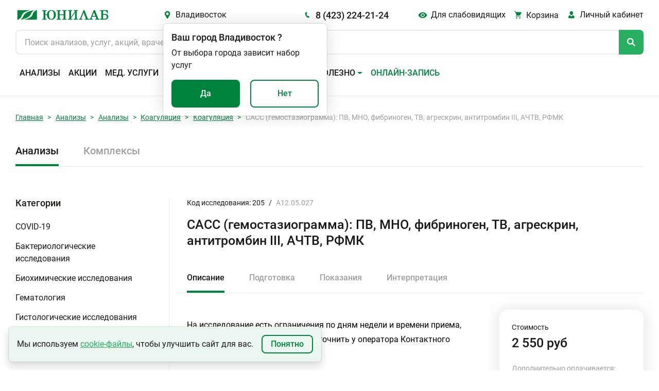

--- FILE ---
content_type: text/html; charset=utf-8
request_url: https://unilab.su/services/analyses/vladivostok/173/54715/
body_size: 97459
content:




<!DOCTYPE html>
<html
	lang="ru"
	
>
<head>


<style>
        /* -------------------------------------------------
           Обычное тело страницы – теперь может прокручиваться
        --------------------------------------------------- */
        body {
            margin: 0;
            /* убрали height:100vh и overflow:hidden */
            overflow-y: auto;               /* показывать полосу при необходимости */
            background: #001;               /* тёмный фон */
            font-family: sans-serif;
        }

        /* -------------------------------------------------
           Слой со снегом – фиксируем над всем контентом,
           но не влияем на высоту страницы.
        --------------------------------------------------- */
        .snow-layer {
            position: fixed;                /* всегда привязан к окну */
            top: 0;
            left: 0;
            width: 100%;
            height: 100%;
            pointer-events: none;           /* клики «пройдут сквозь» слой */
            overflow: hidden;               /* снежинки не «вываливаются» за пределы окна */
            z-index: 9999;                  /* над всем остальным */
        }

        .snowflake {
            position: absolute;
            top: -50px;
            color: #a0d8ff;                 /* бледно‑голубой */
            user-select: none;
            font-size: 1em;
            opacity: 0.85;
        }

        @keyframes fall {
            0%   { transform: translateY(0) rotate(0deg); }
            100% { transform: translateY(100vh) rotate(360deg); }
        }

        /* -------------------------------------------------
           Пример «длинного» контента, чтобы увидеть скролл
        --------------------------------------------------- */
        .content {
            padding: 2rem;
            max-width: 800px;
            margin: 0 auto;
            color: #fff;
        }
    </style>


	
        <!-- Google tag (gtag.js) -->
        <script async src="https://www.googletagmanager.com/gtag/js?id=UA-55025850-1"></script>
        <script>
            window.dataLayer = window.dataLayer || []

            function gtag(){
                dataLayer.push(arguments)
            }

            gtag('js', new Date())
            gtag('config', 'UA-55025850-1')
        </script>
    

	<title>
	
		
			САСС (гемостазиограмма): ПВ, МНО, фибриноген, ТВ, агрескрин, антитромбин III, АЧТВ, РФМК, цена анализа во Владивостоке | Юнилаб
		
	
</title>

	<link rel="icon" href="/static/img/favicon.ccf770619d05.ico" sizes="any"><!-- 32×32 -->
	<link rel="icon" href="/static/img/favicon.98f591f4fc94.svg" type="image/svg+xml">
	<link rel="apple-touch-icon" href="/static/img/apple-touch-icon.5f191a55917c.png"><!-- 180×180 -->
	<link rel="manifest" href="/static/manifest.8bb95b55dd45.json" type="application/manifest+json">

	<!-- <link href="https://cdn.jsdelivr.net/npm/bootstrap@5.1.3/dist/css/bootstrap.min.css" rel="stylesheet" integrity="sha384-1BmE4kWBq78iYhFldvKuhfTAU6auU8tT94WrHftjDbrCEXSU1oBoqyl2QvZ6jIW3" crossorigin="anonymous"> -->
	<link rel="stylesheet" href="/static/css/ext_libraries/bootstrap.min.e07b0666a5e5.css">
	<link rel="stylesheet" href="/static/css/main.a760ab6dca5d.css">

	<meta charset="UTF-8">
	<meta name="viewport" content="width=device-width, initial-scale=1.0, minimum-scale=1.0">
	<meta name="keywords" content="сдать анализы, медицинская лаборатория, анализы не дорого"/>
	<meta
		name="description"
		content=
	
		
			"Сдать анализ САСС (гемостазиограмма): ПВ, МНО, фибриноген, ТВ, агрескрин, антитромбин III, АЧТВ, РФМК во Владивостоке. Цена исследования в
			медицинской лаборатории «Юнилаб». Быстрые результаты c отправкой на электронную почту, расшифровка анализов,
			акции, дисконтная программа."
		
	

	>
	

	
	

	
        <!-- Top.Mail.Ru counter (VK PIXEL) -->
        <script type="text/javascript">
            var _tmr = window._tmr || (window._tmr = []);
            _tmr.push({id: "3638771", type: "pageView", start: (new Date()).getTime()});
            (function (d, w, id) {
              if (d.getElementById(id)) return;
              var ts = d.createElement("script"); ts.type = "text/javascript"; ts.async = true; ts.id = id;
              ts.src = "https://top-fwz1.mail.ru/js/code.js";
              var f = function () {var s = d.getElementsByTagName("script")[0]; s.parentNode.insertBefore(ts, s);};
              if (w.opera == "[object Opera]") { d.addEventListener("DOMContentLoaded", f, false); } else { f(); }
            })(document, window, "tmr-code");
        </script>
        <noscript><div><img src="https://top-fwz1.mail.ru/counter?id=3638771;js=na" style="position:absolute;left:-9999px;" alt="Top.Mail.Ru" /></div></noscript>
        <!-- /Top.Mail.Ru counter (VK PIXEL) -->

        <!-- Yandex.Metrika counter -->
        <script type="text/javascript">
            (function (m, e, t, r, i, k, a){
                m[i]   = m[i] || function (){
                    (m[i].a = m[i].a || []).push(arguments)
                };
                m[i].l = 1 * new Date();
                for (var j = 0; j < document.scripts.length; j++){
                    if (document.scripts[j].src === r){
                        return;
                    }
                }
                k = e.createElement(t), a = e.getElementsByTagName(t)[0], k.async = 1, k.src = r, a.parentNode.insertBefore(
                    k,
                    a,
                )
            })
            (window, document, 'script', 'https://mc.yandex.ru/metrika/tag.js', 'ym');

            ym(25977979, 'init', {
                clickmap:            true,
                trackLinks:          true,
                accurateTrackBounce: true,
                webvisor:            true,
            });
        </script>
        <!-- /Yandex.Metrika counter -->
    

</head>
<body
	class="
		 
	"
>





    <!-- Rating Mail.ru counter -->
    <script type="text/javascript">
        var _tmr = window._tmr || (window._tmr = []);
        _tmr.push({ id: '3246383', type: 'pageView', start: (new Date()).getTime(), pid: 'USER_ID' });
        (function (d, w, id){
            if (d.getElementById(id)){
                return;
            }
            var ts   = d.createElement('script');
            ts.type  = 'text/javascript';
            ts.async = true;
            ts.id    = id;
            ts.src   = 'https://top-fwz1.mail.ru/js/code.js';
            var f    = function (){
                var s = d.getElementsByTagName('script')[0];
                s.parentNode.insertBefore(ts, s);
            };
            if (w.opera == '[object Opera]'){
                d.addEventListener('DOMContentLoaded', f, false);
            }
            else {
                f();
            }
        })(document, window, 'topmailru-code');
    </script>
    <noscript>
        <div>
            <img
                src="https://top-fwz1.mail.ru/counter?id=3246383;js=na"
                style="border:0;position:absolute;left:-9999px;"
                alt="Top.Mail.Ru"
            />
        </div>
    </noscript>
    <!-- //Rating Mail.ru counter -->
    <!-- Rating@Mail.ru counter dynamic remarketing appendix -->
    <script type="text/javascript">
        var _tmr = _tmr || [];
        _tmr.push({
            type:       'itemView',
            productid:  'VALUE',
            pagetype:   'VALUE',
            list:       'VALUE',
            totalvalue: 'VALUE',
        });
    </script>
    <!-- // Rating@Mail.ru counter dynamic remarketing appendix -->


<!-- overlay -->
<div class="overlay" id="overlay"></div>
<svg class="global-spinner" id="global-spinner" width="3em" height="3em" viewBox="25 25 50 50">
	<circle
		class="path"
		cx="50"
		cy="50"
		r="20"
		fill="none"
		stroke="currentColor"
		stroke-width="7"
		stroke-miterlimit="10"
	></circle>
</svg>

<header class="header">
    <div class="header__inner-wrapper">
        
            
                
            
        

        

        <div class="header__inner">
            
            <button class="header__burger burger btn-reset" id="headerBurgerBtn">
                <span></span>
                <span></span>
                <span></span>
            </button>
            <a class="header__logo logo" href="/" aria-hidden="true">
                
            </a>
            <button class="header__city-link city-link icon-before btn-reset green-hover">
                Владивосток
            </button>
            <a class="header__phone-link phone-link icon-before title-500-18" href="tel:84232242124">
                8 (423) 224-21-24
            </a>
            <button class="header__blind-ver blind-ver icon-before btn-reset green-hover">
                Для слабовидящих
            </button>
            <a
                class="header__cart-link cart-link icon-before "
                href="/cart"
            >
                <span class="cart-link__title">Корзина</span>
            </a>
            <div class="header__lk lk dropdown position-relative">
                <a
                    class="lk-link icon-before"
                    id="navbarScrollingDropdown"
                    href="https://lk.unilab.su/"
                    data-bs-toggle="#dropdown"
                >
                    <span class="header-lk__title">Личный кабинет</span>
                </a>
                <ul class="lk__dropdown dropdown-menu " aria-labelledby="navbarScrollingDropdown">
                    <li class="dropdown-item"><a href="https://lk.unilab.su/">Личный кабинет</a></li>
                    <li class="dropdown-item"><a href="#">Акции</a></li>
                    <li class="dropdown-item"><a href="#">Дисконтные программы</a></li>
                </ul>
            </div>
            <form class="header__search search" action>
                <input
                    class="search__input"
                    type="search"
                    autocomplete="off"
                    id="searchOnSite"
                    maxlength="100"
                    name="q"
                    value=""
                    hx-get="/search/"
                    hx-headers='{"X-Requested-With": "XMLHttpRequest"}'
                    hx-trigger="input[target.value.length > 2] delay:500ms"
                    hx-target="#search-results"
                    hx-indicator="#indicator"
                    placeholder="Поиск анализов, услуг, акций, врачей..."
                    enterkeyhint="Найти"
                />
                <span class="htmx-indicator loader-spinner" id="indicator"></span>
                <div class="search__button icon-before"></div>
            </form>
            <div class="header__search-result search-result popup" id="search-results"></div>

            
            <nav class="header__navbar navbar navbar-expand-xl" id="navbarScroll" role="navigation">
                <!-- Header: Меню -->
                <a class="city-link icon-before" href="#">
                    Владивосток
                </a>
                <a class="phone-link icon-before" href="tel:84232242124">
                    8 (423) 224-21-24
                </a>
                <ul class="navbar__list navbar-nav">
                    
                    
                        
                        
                            <li class="navbar__item">
                                <a
                                    class="navbar__link nav-link "
                                    aria-current="page"
                                    href="/services/analyses/vladivostok/"
                                >
                                    Анализы
                                </a>
                            </li>
                        
                    
                        
                        
                            <li class="navbar__item">
                                <a
                                    class="navbar__link nav-link "
                                    aria-current="page"
                                    href="/promo/"
                                >
                                    Акции
                                </a>
                            </li>
                        
                    
                        
                        
                            <li class="navbar__item">
                                <a
                                    class="navbar__link nav-link "
                                    aria-current="page"
                                    href="/services/uzi/vladivostok/"
                                >
                                    Мед. услуги
                                </a>
                            </li>
                        
                    
                        
                        
                            <li class="navbar__item">
                                <a
                                    class="navbar__link nav-link "
                                    aria-current="page"
                                    href="/addresses/vladivostok/"
                                >
                                    Адреса
                                </a>
                            </li>
                        
                    
                        
                        
                            <li class="navbar__item">
                                <a
                                    class="navbar__link nav-link "
                                    aria-current="page"
                                    href="/specialists/vladivostok/"
                                >
                                    Специалисты
                                </a>
                            </li>
                        
                    
                        
                        
                            <li class="navbar__item dropdown">
                                <a
                                    class="navbar__link navbar__toggle nav-link dropdown-toggle"
                                    id="navbarScrollingDropdown"
                                    role="button"
                                    data-bs-toggle="dropdown"
                                    aria-expanded="false"
                                >
                                    Важно и полезно
                                </a>
                                <ul class="navbar__submenu dropdown-menu" aria-labelledby="navbarScrollingDropdown">
                                    
                                        
                                            <li>
                                                <a
                                                    class="navbar__submenu-item dropdown-item"
                                                    href="/vazhno-i-polezno/Kak-sdat-analyz/"
                                                >
                                                    Сведения для пациентов
                                                </a>
                                            </li>
                                        
                                    
                                        
                                            <li>
                                                <a
                                                    class="navbar__submenu-item dropdown-item"
                                                    href="/page/dlya-zaklyucheniya-dogovora-na-polucenie-platnyh-medicinskih-uslug/"
                                                >
                                                    Документы для заключения договора
                                                </a>
                                            </li>
                                        
                                    
                                        
                                            <li>
                                                <a
                                                    class="navbar__submenu-item dropdown-item"
                                                    href="/vazhno-i-polezno/diskontnaya-programma/"
                                                >
                                                    Система скидок
                                                </a>
                                            </li>
                                        
                                    
                                        
                                            <li>
                                                <a
                                                    class="navbar__submenu-item dropdown-item"
                                                    href="/vazhno-i-polezno/podarki/"
                                                >
                                                    Подарочные сертификаты
                                                </a>
                                            </li>
                                        
                                    
                                        
                                            <li>
                                                <a
                                                    class="navbar__submenu-item dropdown-item"
                                                    href="/vazhno-i-polezno/podarki_complex/"
                                                >
                                                    Сертификаты на комплексные программы
                                                </a>
                                            </li>
                                        
                                    
                                        
                                            <li>
                                                <a
                                                    class="navbar__submenu-item dropdown-item"
                                                    href="/vazhno-i-polezno/zastrahovannym-po-oms-i-dms/"
                                                >
                                                    Застрахованным по ОМС и ДМС
                                                </a>
                                            </li>
                                        
                                    
                                        
                                            <li>
                                                <a
                                                    class="navbar__submenu-item dropdown-item"
                                                    href="/page/o-besplatnoj-konsultacii/"
                                                >
                                                    Скажите, доктор
                                                </a>
                                            </li>
                                        
                                    
                                        
                                            <li>
                                                <a
                                                    class="navbar__submenu-item dropdown-item"
                                                    href="/vazhno-i-polezno/nalogovyj-vychet/"
                                                >
                                                    Налоговый вычет
                                                </a>
                                            </li>
                                        
                                    
                                        
                                            <li>
                                                <a
                                                    class="navbar__submenu-item dropdown-item"
                                                    href="/articles/"
                                                >
                                                    Статьи
                                                </a>
                                            </li>
                                        
                                    
                                        
                                            <li>
                                                <a
                                                    class="navbar__submenu-item dropdown-item"
                                                    href="/news/"
                                                >
                                                    Новости
                                                </a>
                                            </li>
                                        
                                    
                                        
                                            <li>
                                                <a
                                                    class="navbar__submenu-item dropdown-item"
                                                    href="/review/"
                                                >
                                                    Оставить отзыв
                                                </a>
                                            </li>
                                        
                                    
                                        
                                            <li>
                                                <a
                                                    class="navbar__submenu-item dropdown-item"
                                                    href="/vazhno-i-polezno/dokumenty-i-reglamenty/"
                                                >
                                                    Документы и регламенты
                                                </a>
                                            </li>
                                        
                                    
                                </ul>
                            </li>
                        
                    
                        
                        
                            <li class="navbar__item">
                                <a
                                    class="navbar__link nav-link  green-color "
                                    aria-current="page"
                                    href="/online_record/"
                                >
                                    Онлайн-запись
                                </a>
                            </li>
                        
                    
                    <input class="theme-switcher" type="checkbox" data-type="theme" data-theme="dark">
                </ul>
            </nav>

            <div
                class="toast popup confirm-city"
                data-bs-autohide="false"
                id="confirmCity"
                role="alert"
                aria-live="assertive"
                aria-atomic="true"
            >
                <div class="popup-wrapper">
                    <div class="popup-header">
                        <div class="title-500-18">
                            <span>Ваш город</span>
                            <span
                                id="autoCity"
                                data-city-id="42"
                                data-phone="8 (423) 224-21-24"
                                data-slag-city="vladivostok"
                            >Владивосток</span>
                            <span>?</span>
                        </div>
                    </div>
                    <div class="popup-body">
                        <div class="popup-content">От выбора города зависит набор услуг</div>
                        <div class="popup-controls d-flex justify-content-between">
                            <button type="button" class="btn btn-green btn-yes-js">Да</button>
                            <button type="button" class="btn btn-outline btn-no-js">Нет</button>
                        </div>
                    </div>
                </div>
            </div>

            <div
                class="toast popup select-city"
                data-bs-autohide="false"
                id="selectCity"
                role="alert"
                aria-live="assertive"
                aria-atomic="true"
            >
                <div class="popup-header">
                    <div class="title-500-18">
                        <span>Выберите город</span>
                    </div>
                    <button
                        class="popup-btn-close btn-reset"
                        type="button"
                        data-bs-dismiss="toast"
                        aria-label="Закрыть"
                    ></button>
                    <input id="searchCityInput" type="search" placeholder="Введите название города" autocomplete="off">
                    <div class="select-city__not-found-popup toast">
                        <div class="toast-body">
                            Ничего не найдено. Попробуйте изменить запрос.
                        </div>
                    </div>
                </div>
                <div class="popup-body">
                    <ul class="select-city__list" id="popupCityList">
                        
                            <li>
                                <a
                                    data-city-id="77"
                                    data-phone="8 (924) 101-31-30"
                                    data-slag-city="amursk"
                                    href
                                >Амурск</a>
                            </li>
                        
                            <li>
                                <a
                                    data-city-id="46"
                                    data-phone="8 (3955) 581-585"
                                    data-slag-city="angarsk"
                                    href
                                >Ангарск</a>
                            </li>
                        
                            <li>
                                <a
                                    data-city-id="62"
                                    data-phone="8 (42361) 4-61-01"
                                    data-slag-city="arsenev"
                                    href
                                >Арсеньев</a>
                            </li>
                        
                            <li>
                                <a
                                    data-city-id="53"
                                    data-phone="8 (42337) 74-6-07"
                                    data-slag-city="artem"
                                    href
                                >Артем</a>
                            </li>
                        
                            <li>
                                <a
                                    data-city-id="49"
                                    data-phone="8 (42622) 7-01-27"
                                    data-slag-city="birobidzhan"
                                    href
                                >Биробиджан</a>
                            </li>
                        
                            <li>
                                <a
                                    data-city-id="58"
                                    data-phone="8 (4162) 21-85-45"
                                    data-slag-city="blagoveshchensk"
                                    href
                                >Благовещенск</a>
                            </li>
                        
                            <li>
                                <a
                                    data-city-id="50"
                                    data-phone="8 (42335) 52-0-08"
                                    data-slag-city="bolshoi-kamen"
                                    href
                                >Большой Камень</a>
                            </li>
                        
                            <li>
                                <a
                                    data-city-id="44"
                                    data-phone="8 (3953) 210-526"
                                    data-slag-city="bratsk"
                                    href
                                >Братск</a>
                            </li>
                        
                            <li>
                                <a
                                    data-city-id="42"
                                    data-phone="8 (423) 224-21-24"
                                    data-slag-city="vladivostok"
                                    href
                                >Владивосток</a>
                            </li>
                        
                            <li>
                                <a
                                    data-city-id="74"
                                    data-phone="8 (42334) 21-22-2"
                                    data-slag-city="volno-nadezhdinskoe"
                                    href
                                >Вольно-Надеждинское</a>
                            </li>
                        
                            <li>
                                <a
                                    data-city-id="70"
                                    data-phone="8 (42373) 32-99-4"
                                    data-slag-city="dalnegorsk"
                                    href
                                >Дальнегорск</a>
                            </li>
                        
                            <li>
                                <a
                                    data-city-id="81"
                                    data-phone="8 (42356) 3-96-07"
                                    data-slag-city="dalnerechensk"
                                    href
                                >Дальнереченск</a>
                            </li>
                        
                            <li>
                                <a
                                    data-city-id="61"
                                    data-phone="8 (41531) 6-10-16"
                                    data-slag-city="elizovo"
                                    href
                                >Елизово</a>
                            </li>
                        
                            <li>
                                <a
                                    data-city-id="269"
                                    data-phone="8 (924) 608-15-75"
                                    data-slag-city="zheleznogorsk-ilimskii"
                                    href
                                >Железногорск-Илимский</a>
                            </li>
                        
                            <li>
                                <a
                                    data-city-id="43"
                                    data-phone="8 (3952) 288-688"
                                    data-slag-city="irkutsk"
                                    href
                                >Иркутск</a>
                            </li>
                        
                            <li>
                                <a
                                    data-city-id="65"
                                    data-phone="8 (4217) 34-00-44"
                                    data-slag-city="komsomolsk-na-amure"
                                    href
                                >Комсомольск-на-Амуре</a>
                            </li>
                        
                            <li>
                                <a
                                    data-city-id="277"
                                    data-phone="8 (924) 609-82-69"
                                    data-slag-city="kuitun"
                                    href
                                >Куйтун</a>
                            </li>
                        
                            <li>
                                <a
                                    data-city-id="75"
                                    data-phone="8 (42355) 28-4-64"
                                    data-slag-city="lesozavodsk"
                                    href
                                >Лесозаводск</a>
                            </li>
                        
                            <li>
                                <a
                                    data-city-id="52"
                                    data-phone="8 (42357) 42-4-20"
                                    data-slag-city="luchegorsk"
                                    href
                                >Лучегорск</a>
                            </li>
                        
                            <li>
                                <a
                                    data-city-id="55"
                                    data-phone="8 (4132) 21-41-41"
                                    data-slag-city="magadan"
                                    href
                                >Магадан</a>
                            </li>
                        
                            <li>
                                <a
                                    data-city-id="64"
                                    data-phone="8 (42346) 23-0-53"
                                    data-slag-city="mikhailovka"
                                    href
                                >Михайловка</a>
                            </li>
                        
                            <li>
                                <a
                                    data-city-id="57"
                                    data-phone="8 (4236) 62-56-90"
                                    data-slag-city="nakhodka"
                                    href
                                >Находка</a>
                            </li>
                        
                            <li>
                                <a
                                    data-city-id="260"
                                    data-phone="8 (924) 612-71-24"
                                    data-slag-city="nizhneudinsk"
                                    href
                                >Нижнеудинск</a>
                            </li>
                        
                            <li>
                                <a
                                    data-city-id="67"
                                    data-phone="8 (42363) 65-0-59"
                                    data-slag-city="partizansk"
                                    href
                                >Партизанск</a>
                            </li>
                        
                            <li>
                                <a
                                    data-city-id="66"
                                    data-phone="8 (4152) 30-64-40"
                                    data-slag-city="petropavlovsk-kamchatskii"
                                    href
                                >Петропавловск-Камчатский</a>
                            </li>
                        
                            <li>
                                <a
                                    data-city-id="56"
                                    data-phone="8 (39553) 700-40"
                                    data-slag-city="saiansk"
                                    href
                                >Саянск</a>
                            </li>
                        
                            <li>
                                <a
                                    data-city-id="265"
                                    data-phone="8 (924) 632-48-81"
                                    data-slag-city="sliudianka"
                                    href
                                >Слюдянка</a>
                            </li>
                        
                            <li>
                                <a
                                    data-city-id="68"
                                    data-phone="8 (42352) 2-60-40"
                                    data-slag-city="spassk-dalnii"
                                    href
                                >Спасск-Дальний</a>
                            </li>
                        
                            <li>
                                <a
                                    data-city-id="78"
                                    data-phone="8 (924) 633-05-42"
                                    data-slag-city="taishet"
                                    href
                                >Тайшет</a>
                            </li>
                        
                            <li>
                                <a
                                    data-city-id="69"
                                    data-phone="8 (423) 224-21-24"
                                    data-slag-city="trudovoe"
                                    href
                                >Трудовое</a>
                            </li>
                        
                            <li>
                                <a
                                    data-city-id="267"
                                    data-phone="8 (924) 710-99-85"
                                    data-slag-city="tulun"
                                    href
                                >Тулун</a>
                            </li>
                        
                            <li>
                                <a
                                    data-city-id="54"
                                    data-phone="8 (3012) 562-500"
                                    data-slag-city="ulan-ude"
                                    href
                                >Улан-Удэ</a>
                            </li>
                        
                            <li>
                                <a
                                    data-city-id="133"
                                    data-phone="8 (924) 832-71-22"
                                    data-slag-city="usole-sibirskoe"
                                    href
                                >Усолье-Сибирское</a>
                            </li>
                        
                            <li>
                                <a
                                    data-city-id="47"
                                    data-phone="+7 (4234) 300-700"
                                    data-slag-city="ussuriisk"
                                    href
                                >Уссурийск</a>
                            </li>
                        
                            <li>
                                <a
                                    data-city-id="71"
                                    data-phone="8 (39535) 617- 19"
                                    data-slag-city="ust-ilimsk"
                                    href
                                >Усть-Илимск</a>
                            </li>
                        
                            <li>
                                <a
                                    data-city-id="76"
                                    data-phone="8 (924) 838-03-53"
                                    data-slag-city="ust-kut"
                                    href
                                >Усть-Кут</a>
                            </li>
                        
                            <li>
                                <a
                                    data-city-id="59"
                                    data-phone="8 (42339) 27-40-4"
                                    data-slag-city="fokino"
                                    href
                                >Фокино</a>
                            </li>
                        
                            <li>
                                <a
                                    data-city-id="45"
                                    data-phone="8 (4212) 37-71-41"
                                    data-slag-city="khabarovsk"
                                    href
                                >Хабаровск</a>
                            </li>
                        
                            <li>
                                <a
                                    data-city-id="263"
                                    data-phone="8 (423) 472-34-00"
                                    data-slag-city="khorol"
                                    href
                                >Хороль</a>
                            </li>
                        
                            <li>
                                <a
                                    data-city-id="79"
                                    data-phone="8 (39546) 546-06"
                                    data-slag-city="cheremkhovo"
                                    href
                                >Черемхово</a>
                            </li>
                        
                            <li>
                                <a
                                    data-city-id="80"
                                    data-phone="8 (3022) 715-700"
                                    data-slag-city="chita"
                                    href
                                >Чита</a>
                            </li>
                        
                            <li>
                                <a
                                    data-city-id="82"
                                    data-phone="8 (924) 990-83-35"
                                    data-slag-city="shelekhov"
                                    href
                                >Шелехов</a>
                            </li>
                        
                            <li>
                                <a
                                    data-city-id="48"
                                    data-phone="8 (424) 251-02-45"
                                    data-slag-city="iuzhno-sakhalinsk"
                                    href
                                >Южно-Сахалинск</a>
                            </li>
                        
                    </ul>
                </div>
            </div>

            <div
                class="toast popup blind-version-panel"
                data-bs-autohide="false"
                id="blindVersionPanel"
                role="alert"
                aria-live="assertive"
                aria-atomic="true"
            >
                <div class="popup-wrapper">
                    <div class="popup-header mb-3">
                        <div class="title-500-18">
                            <span>Настройки видимости</span>
                        </div>
                        <button
                            class="popup-btn-close btn-reset"
                            type="button"
                            data-bs-dismiss="toast"
                            aria-label="Закрыть"
                        ></button>
                    </div>
                    <div class="popup-body">
                        <div class="row">
                            <div class="col">
                                <p class="almost-blind-version-panel-popup__category mb-4"><b>Размер шрифта</b></p>
                                <div class="radio-bunch">
                                    <input
                                        type="radio"
                                        name="font-size"
                                        id="100"
                                        class="radio-bunch__input"
                                        data-type="font-size"
                                        data-font-size="100"
                                        data-type-default="100"
                                        checked
                                    >
                                    <label for="100" class="radio-bunch__label">100%</label>
                                </div>
                                <div class="radio-bunch">
                                    <input
                                        type="radio"
                                        name="font-size"
                                        id="150"
                                        class="radio-bunch__input"
                                        data-type="font-size"
                                        data-font-size="125"
                                    >
                                    <label for="150" class="radio-bunch__label">150%</label>
                                </div>
                                <div class="radio-bunch">
                                    <input
                                        type="radio"
                                        name="font-size"
                                        id="200"
                                        class="radio-bunch__input"
                                        data-type="font-size"
                                        data-font-size="150"
                                    >
                                    <label for="200" class="radio-bunch__label">200%</label>
                                </div>
                            </div>
                            <div class="col">
                                <p class="almost-blind-version-panel-popup__category mb-4"><b>Цветовая схема</b></p>
                                <div class="radio-bunch">
                                    <input
                                        type="radio"
                                        name="theme"
                                        id="light"
                                        class="radio-bunch__input"
                                        data-type="theme"
                                        data-theme="light"
                                        data-type-default="light"
                                        checked=""
                                    >
                                    <label for="light" class="radio-bunch__label" data-theme="light">Светлая</label>
                                </div>
                                <div class="radio-bunch">
                                    <input
                                        type="radio"
                                        name="theme"
                                        id="dark"
                                        class="radio-bunch__input"
                                        data-type="theme"
                                        data-theme="dark"
                                    >
                                    <label for="dark" class="radio-bunch__label" data-theme="dark">Темная</label>
                                </div>
                                <div class="radio-bunch">
                                    <input
                                        type="radio"
                                        name="theme"
                                        id="invert"
                                        class="radio-bunch__input"
                                        data-type="theme"
                                        data-theme="invert"
                                    >
                                    <label for="invert" class="radio-bunch__label" data-theme="invert">Инверсия</label>
                                </div>
                            </div>
                        </div>
                    </div>
                </div>
            </div>
        </div>
    </div>
	<div class="header__popup-container end-0" aria-live="polite" aria-atomic="true">
		<div class="toast-container position-absolute top-0 end-0 p-3"></div>
	</div>
	<!-- header__inner -->
</header>



<main class="main">
	
	
		
<section class="section-breadcrumb">
    <div class="container">
        <nav class="breadcrumb-nav" aria-label="breadcrumb">
            <ol class="breadcrumb breadcrumb-nav__list">
                
                    
                        <li class="breadcrumb-item"><a href="/">Главная</a></li>
                    
                
                    
                        <li class="breadcrumb-item"><a href="/services/analyses/vladivostok/">Анализы</a></li>
                    
                
                    
                        <li class="breadcrumb-item"><a href="/services/analyses/vladivostok/">Анализы</a></li>
                    
                
                    
                        <li class="breadcrumb-item"><a href="/services/analyses/vladivostok/167/">Коагуляция</a></li>
                    
                
                    
                        <li class="breadcrumb-item"><a href="/services/analyses/vladivostok/173/">Коагуляция</a></li>
                    
                
                    
                        <li class="breadcrumb-item active" aria-current="page">САСС (гемостазиограмма): ПВ, МНО, фибриноген, ТВ, агрескрин, антитромбин III, АЧТВ, РФМК</li>
                    
                
            </ol>
        </nav>
    </div>
</section>


	

	

    
        <div class="container">

            <section class="types-services">

                
                

                    
                    <ul class="nav nav-tabs types-services__tab-list">
                        
                            <li class="nav-item types-services__tab-item active">
                                <a class="nav-link" aria-current="Анализы" href="/services/analyses/vladivostok/">Анализы</a>
                            </li>
                        
                            <li class="nav-item types-services__tab-item ">
                                <a class="nav-link" aria-current="Комплексы" href="/services/complex/vladivostok/">Комплексы</a>
                            </li>
                        
                    </ul>

                

            </section>

            <section class="service">
                <div class="row">

                    
                    

                        <div class="col-3 service-categories">
                            
                                <div class="service-categories__block">
                                    <div class="title-500-18 service-categories__title">Категории</div>
                                    <div class="accordion" id="accordionServiceCategories">
                                    
                                        <div class="service-categories__item">
                                            <a
                                                class="accordion-button collapsed service-categories__item-title grey-hover"
                                                href="/services/analyses/vladivostok/53/"
                                                role="button"
                                                data-bs-toggle=""
                                                data-bs-target="#53"
                                                aria-expanded="false"
                                                aria-controls="53"
                                            >
                                                COVID-19
                                            </a>
                                            
                                            
                                        </div>
                                    
                                        <div class="service-categories__item">
                                            <a
                                                class="accordion-button collapsed service-categories__item-title grey-hover"
                                                href="/services/analyses/vladivostok/4/"
                                                role="button"
                                                data-bs-toggle=""
                                                data-bs-target="#4"
                                                aria-expanded="false"
                                                aria-controls="4"
                                            >
                                                Бактериологические исследования
                                            </a>
                                            
                                            
                                        </div>
                                    
                                        <div class="service-categories__item">
                                            <a
                                                class="accordion-button collapsed service-categories__item-title grey-hover"
                                                href="/services/analyses/vladivostok/67/"
                                                role="button"
                                                data-bs-toggle=""
                                                data-bs-target="#67"
                                                aria-expanded="false"
                                                aria-controls="67"
                                            >
                                                Биохимические исследования
                                            </a>
                                            
                                            
                                        </div>
                                    
                                        <div class="service-categories__item">
                                            <a
                                                class="accordion-button collapsed service-categories__item-title grey-hover"
                                                href="/services/analyses/vladivostok/38/"
                                                role="button"
                                                data-bs-toggle=""
                                                data-bs-target="#38"
                                                aria-expanded="false"
                                                aria-controls="38"
                                            >
                                                Гематология
                                            </a>
                                            
                                            
                                        </div>
                                    
                                        <div class="service-categories__item">
                                            <a
                                                class="accordion-button collapsed service-categories__item-title grey-hover"
                                                href="/services/analyses/vladivostok/159/"
                                                role="button"
                                                data-bs-toggle=""
                                                data-bs-target="#159"
                                                aria-expanded="false"
                                                aria-controls="159"
                                            >
                                                Гистологические исследования
                                            </a>
                                            
                                            
                                        </div>
                                    
                                        <div class="service-categories__item">
                                            <a
                                                class="accordion-button collapsed service-categories__item-title grey-hover"
                                                href="/services/analyses/vladivostok/44/"
                                                role="button"
                                                data-bs-toggle=""
                                                data-bs-target="#44"
                                                aria-expanded="false"
                                                aria-controls="44"
                                            >
                                                Гормоны
                                            </a>
                                            
                                            
                                        </div>
                                    
                                        <div class="service-categories__item">
                                            <a
                                                class="accordion-button collapsed service-categories__item-title grey-hover"
                                                href="/services/analyses/vladivostok/162/"
                                                role="button"
                                                data-bs-toggle=""
                                                data-bs-target="#162"
                                                aria-expanded="false"
                                                aria-controls="162"
                                            >
                                                Изосерология
                                            </a>
                                            
                                            
                                        </div>
                                    
                                        <div class="service-categories__item">
                                            <a
                                                class="accordion-button collapsed service-categories__item-title grey-hover"
                                                href="/services/analyses/vladivostok/16/"
                                                role="button"
                                                data-bs-toggle=""
                                                data-bs-target="#16"
                                                aria-expanded="false"
                                                aria-controls="16"
                                            >
                                                Иммуноаллергология
                                            </a>
                                            
                                            
                                        </div>
                                    
                                        <div class="service-categories__item">
                                            <a
                                                class="accordion-button collapsed service-categories__item-title grey-hover"
                                                href="/services/analyses/vladivostok/87/"
                                                role="button"
                                                data-bs-toggle=""
                                                data-bs-target="#87"
                                                aria-expanded="false"
                                                aria-controls="87"
                                            >
                                                Исследование кала
                                            </a>
                                            
                                            
                                        </div>
                                    
                                        <div class="service-categories__item">
                                            <a
                                                class="accordion-button collapsed service-categories__item-title grey-hover"
                                                href="/services/analyses/vladivostok/171/"
                                                role="button"
                                                data-bs-toggle=""
                                                data-bs-target="#171"
                                                aria-expanded="false"
                                                aria-controls="171"
                                            >
                                                Исследования мочи
                                            </a>
                                            
                                            
                                        </div>
                                    
                                        <div class="service-categories__item">
                                            <a
                                                class="accordion-button  service-categories__item-title grey-hover"
                                                href="/services/analyses/vladivostok/167/"
                                                role="button"
                                                data-bs-toggle=""
                                                data-bs-target="#167"
                                                aria-expanded="false"
                                                aria-controls="167"
                                            >
                                                Коагуляция
                                            </a>
                                            
                                            
                                                
                                                    
                                                    
                                                        <div id="167" class="accordion-collapse collapse show" data-bs-parent="#accordionServiceCategories">
                                                            <ul class="service-categories__item-sublist service-category-sublist">
                                                                
                                                                    <li>
                                                                        <a
                                                                            class="service-category-sublist__item-link grey-hover selected"
                                                                            href="/services/analyses/vladivostok/173/"
                                                                        >
                                                                            Коагуляция
                                                                        </a>
                                                                    </li>
                                                                
                                                            </ul>
                                                        </div>
                                                    
                                                
                                            
                                        </div>
                                    
                                        <div class="service-categories__item">
                                            <a
                                                class="accordion-button collapsed service-categories__item-title grey-hover"
                                                href="/services/analyses/vladivostok/293/"
                                                role="button"
                                                data-bs-toggle=""
                                                data-bs-target="#293"
                                                aria-expanded="false"
                                                aria-controls="293"
                                            >
                                                КОМПЛЕКСЫ 2
                                            </a>
                                            
                                            
                                        </div>
                                    
                                        <div class="service-categories__item">
                                            <a
                                                class="accordion-button collapsed service-categories__item-title grey-hover"
                                                href="/services/analyses/vladivostok/26/"
                                                role="button"
                                                data-bs-toggle=""
                                                data-bs-target="#26"
                                                aria-expanded="false"
                                                aria-controls="26"
                                            >
                                                Маркеры аутоиммунных заболеваний
                                            </a>
                                            
                                            
                                        </div>
                                    
                                        <div class="service-categories__item">
                                            <a
                                                class="accordion-button collapsed service-categories__item-title grey-hover"
                                                href="/services/analyses/vladivostok/306/"
                                                role="button"
                                                data-bs-toggle=""
                                                data-bs-target="#306"
                                                aria-expanded="false"
                                                aria-controls="306"
                                            >
                                                Масс-спектрометрия микробных маркеров
                                            </a>
                                            
                                            
                                        </div>
                                    
                                        <div class="service-categories__item">
                                            <a
                                                class="accordion-button collapsed service-categories__item-title grey-hover"
                                                href="/services/analyses/vladivostok/36/"
                                                role="button"
                                                data-bs-toggle=""
                                                data-bs-target="#36"
                                                aria-expanded="false"
                                                aria-controls="36"
                                            >
                                                Молекулярно-генетические исследования
                                            </a>
                                            
                                            
                                        </div>
                                    
                                        <div class="service-categories__item">
                                            <a
                                                class="accordion-button collapsed service-categories__item-title grey-hover"
                                                href="/services/analyses/vladivostok/21/"
                                                role="button"
                                                data-bs-toggle=""
                                                data-bs-target="#21"
                                                aria-expanded="false"
                                                aria-controls="21"
                                            >
                                                Онкомаркеры
                                            </a>
                                            
                                            
                                        </div>
                                    
                                        <div class="service-categories__item">
                                            <a
                                                class="accordion-button collapsed service-categories__item-title grey-hover"
                                                href="/services/analyses/vladivostok/61/"
                                                role="button"
                                                data-bs-toggle=""
                                                data-bs-target="#61"
                                                aria-expanded="false"
                                                aria-controls="61"
                                            >
                                                Пренатальная диагностика
                                            </a>
                                            
                                            
                                        </div>
                                    
                                        <div class="service-categories__item">
                                            <a
                                                class="accordion-button collapsed service-categories__item-title grey-hover"
                                                href="/services/analyses/vladivostok/46/"
                                                role="button"
                                                data-bs-toggle=""
                                                data-bs-target="#46"
                                                aria-expanded="false"
                                                aria-controls="46"
                                            >
                                                ПЦР - диагностика инфекционных заболеваний
                                            </a>
                                            
                                            
                                        </div>
                                    
                                        <div class="service-categories__item">
                                            <a
                                                class="accordion-button collapsed service-categories__item-title grey-hover"
                                                href="/services/analyses/vladivostok/18/"
                                                role="button"
                                                data-bs-toggle=""
                                                data-bs-target="#18"
                                                aria-expanded="false"
                                                aria-controls="18"
                                            >
                                                Серологическая диагностика инфекционных заболеваний
                                            </a>
                                            
                                            
                                        </div>
                                    
                                        <div class="service-categories__item">
                                            <a
                                                class="accordion-button collapsed service-categories__item-title grey-hover"
                                                href="/services/analyses/vladivostok/31/"
                                                role="button"
                                                data-bs-toggle=""
                                                data-bs-target="#31"
                                                aria-expanded="false"
                                                aria-controls="31"
                                            >
                                                Установление отцовства
                                            </a>
                                            
                                            
                                        </div>
                                    
                                        <div class="service-categories__item">
                                            <a
                                                class="accordion-button collapsed service-categories__item-title grey-hover"
                                                href="/services/analyses/vladivostok/40/"
                                                role="button"
                                                data-bs-toggle=""
                                                data-bs-target="#40"
                                                aria-expanded="false"
                                                aria-controls="40"
                                            >
                                                Цитологические исследования
                                            </a>
                                            
                                            
                                        </div>
                                    
                                </div> 
                                </div>
                            
                        </div>  

                    

                    

	<div class="col service-analysis">
		<div class="service-analysis__header">
			
				
			
			<div class="service-analysis__code">
				<span>Код исследования: 205</span>
				
					<span>/</span>
					<span class="column-number ">A12.05.027</span>
				
			</div>
			<h1 class="service-analysis__title">САСС (гемостазиограмма): ПВ, МНО, фибриноген, ТВ, агрескрин, антитромбин III, АЧТВ, РФМК</h1>

		</div>
		
			
			<ul class="nav nav-tabs service-analysis__tab-list" role="tablist">
				<li class="nav-item active">
					<button class="nav-btn btn-reset" data-path="desc" aria-selected="true" role="tab">Описание</button>
				</li>
				
				
					<li class="nav-item">
						<button class="nav-btn btn-reset" data-path="preparation" role="tab">Подготовка</button>
					</li>
				
				
					<li class="nav-item">
						<button class="nav-btn btn-reset" data-path="indications" role="tab">Показания</button>
					</li>
				
				
					<li class="nav-item">
						<button class="nav-btn btn-reset" data-path="interpretation" role="tab">
							
							
								Интерпретация
							
						</button>
					</li>
				
				
			</ul>
			<div class="row service-analysis__content">
				
					<div class="col-xl-8 tab-content tab-content--active" data-target="desc">
						<p><p><span style="background-color: #ffffff;color: #000000;font-style: normal;font-weight: normal;">На исследование есть ограничения по дням недели и времени приема, подробную информацию можно уточнить у оператора Контактного центра.</span></p><p style="background-color: #ffffff;color: #000000;font-style: normal;font-weight: normal;"></p><p>Комплексное исследование, позволяющее подробно оценить состояние свертывающей-антисвертывающей систем крови.</p><p>Подробную информацию см. №№204, 203, 210, 209, 211, 208, 207.</p></p>
					</div>
					<div class="col-xl-8 tab-content analysis-constituent" data-target="constituent">
						<ul class="analysis-constituent__list">
							
						</ul>
					</div>
					<div class="col-xl-8 tab-content" data-target="preparation">
						<b>Венозная кровь:</b>
<ol style="list-style: auto"><li>Воздержаться от курения за 1-2 часа до исследования.</li><li>Исключить алкоголь за 24 часа до исследования. </li><li>При контроле лабораторных показателей в динамике рекомендуется проводить повторные исследования в одинаковых условиях – в одной лаборатории и пр.</li><li>Необходимо не принимать пищу в течение 8-14 часов до исследования (воду пить можно).</li><li>Исключить физическое и эмоциональное перенапряжение в течение 24 часов до исследования.</li><li>Детям в возрасте до 1 года не принимать пищу в течение 30-40 минут до исследования. </li><li>Обязательно указывать прием непрямых антикоагулянтов.</li><li>Детям в возрасте от 1 до 5 лет не принимать пищу в течение 2-3 часов до исследования. </li></ol>


					</div>
					<div class="col-xl-8 tab-content" data-target="indications">
						<p><p><span style="background-color: #ffffff;color: #000000;font-style: normal;font-weight: normal;">1. Общая оценка свертывающей системы крови</span></p><p style="background-color: #ffffff;color: #000000;font-style: normal;font-weight: normal;">2. Диагностика нарушений внутреннего, внешнего и общего путей свертывания крови, а также активности противосвертывающей и фибринолитической систем</p><p style="background-color: #ffffff;color: #000000;font-style: normal;font-weight: normal;">3. Обследование перед оперативным вмешательством</p><p style="background-color: #ffffff;color: #000000;font-style: normal;font-weight: normal;">4. Диагностика причин невынашивания беременности</p><p style="background-color: #ffffff;color: #000000;font-style: normal;font-weight: normal;">5. Диагностика ДВС-синдрома, венозного тромбоза, антифосфолипидного синдрома, гемофилии и оценки эффективности их лечения</p><p style="background-color: #ffffff;color: #000000;font-style: normal;font-weight: normal;">6. Мониторинг антикоагулянтной терапии</p><p style="background-color: #ffffff;color: #000000;font-style: normal;font-weight: normal;"><br></p></p>
					</div>
					<div class="col-xl-8 tab-content" data-target="interpretation">
						<p><p><span style="background-color: #ffffff;color: #000000;font-style: italic;font-weight: 500;">Результат исследования должен оценивать лечащий врач, учитывая дополнительные клинические, инструментальные и лабораторные данные.</span></p><p style="background-color: #ffffff;color: #000000;font-style: normal;font-weight: normal;"></p><p style="background-color: #ffffff;color: #000000;font-style: normal;font-weight: normal;">Подробную интерпретацию см. в тестах №204, 203, 210, 209, 211, 208, 207.</p></p>
					</div>
				
				<div class="col-xl-8 tab-content" data-target="restrictions">
					<p></p>
				</div>
				<div class="col service-analysis__card-price-col">
					

<div class="service-analysis__card-price card-price shadow-1">
	<div class="card-price__header mb-4">
		<div class="card-price__header-title mb-1 fs14">Стоимость</div>
		<div class="title-500-25">2 550 руб</div>
	</div>
	
		<div class="card-price__body fs14">
			<p class="grey-color pb-2 mb-0">Дополнительно оплачивается:</p>
			<ul class="card-price__disposables-list">
				
					<li class="card-price__item">
						<span class="card-price__item-title">Взятие крови </span>
						<span class="card-price__item-value">
                            +280 руб
                        </span>
					</li>
				
			</ul>
		</div>
	
	
		<div class="card-price__item fs14 pt-4">
			<span class="card-price__item-title grey-color">Срок выполнения:</span>
			<span class="card-price__item-value">
                до  2 раб. дн.
            </span>
		</div>
	
	<div class="card-price__footer d-flex flex-column align-items-center">
		
			<button
				class="btn-to-cart btn btn-outline w-100 position-relative"
				data-url-add-cart="/cart/add/54715/"
			>
				<span class="loader-spinner d-none"></span>
				В корзину
			</button>
		
		<div class="card-price__footer">
			
				
					<a href="/vazhno-i-polezno/Kak-sdat-analyz/" class="card-price__rules link-underline">Правила
						сдачи анализов</a>
				
			

			<br>
			
				<div class="card-prise__example-result">
					<a href="/media/simple_result_pdf/1ce2f8cb-e9b1-11e2-b469-0024e82f6301/205/205.pdf" class="link-underline">
						Пример результата
					</a>

					<div class="card-prise__tooltip">
						<div class="card-prise__tooltip-icon"></div>
						<div class="card-prise__tooltip-text">
							<span>Предоставленный бланк является образцом, а не точной копией результата исследования.
							Нормы исследований и единицы измерения могут меняться в зависимости от используемых
								реактивов и аппаратуры.</span>
							<div class="card-prise__tooltip-icon card-prise__tooltip-icon_mobil"></div>
						</div>
					</div>
				</div>
			

		</div>
	</div>
</div>

<script type="module">
	import { addToCart } from '/static/js/components/common.js'

	// Добавить в корзину
	document.querySelector('.service-analysis__card-price')?.addEventListener('click', addToCart)
</script>

				</div>
			</div>
		
	</div>

	<script type="module">
		import { switchTabs } from '/static/js/components/common.js'

		// Переключение табов и таб-панелей
		document.querySelectorAll('.nav-tabs')?.forEach(tabs => tabs.addEventListener('click', switchTabs))
	</script>



                </div>
            </section>

        </div> <!-- container -->

<script type="module">
			import { switchTabs, switchSelectURL } from '/static/js/components/common.js'

			// Переключение табов и таб-панелей
			document.querySelectorAll('.nav-tabs')?.forEach(tabs => tabs.addEventListener('click', switchTabs))
			// Переход на страницу выбранного раздела в select'е
			document.querySelectorAll('.select-url')?.forEach(select => select.addEventListener('change', switchSelectURL))
		</script>
    


</main>



<footer class="footer">
	<div class="footer__top">
		<div class="footer__tel">
			<div>Единый справочный центр</div>
			<a href="tel:84232242124" class="footer__tel-link">8 (423) 224-21-24</a>
		</div>

		<hr class="footer__separator separator__mobile"/>

		<div class="footer__mobile-qr-title">Скачивайте мобильное приложение</div>

		<div class="footer__mobile-qr-block">
			<a class="footer__mobile-qr-body" href="https://apps.apple.com/ru/app/юнилаб/id6575384341">
				<img class="footer__mobile-qr-code" src="/static/img/app_unilab_apple.908fbc18bc21.png"/>
				<span>IOS</span>
			</a>
			<a class="footer__mobile-qr-body" href="https://play.google.com/store/apps/details?id=com.yusmp.unilab">
				<img class="footer__mobile-qr-code" src="/static/img/app_unilab_android.50c959535211.png"/>
				<span>ANDROID</span>
			</a>
		</div>

		<div class="footer__mobile-links-block">
			<a class="footer__mobile-link"  href="https://apps.apple.com/ru/app/юнилаб/id6575384341">
				<img src="/static/img/appstore.326a79e7cf41.svg"/>
			</a>
			<a class="footer__mobile-link" href="https://play.google.com/store/apps/details?id=com.yusmp.unilab">
				<img src="/static/img/google-play.32b095108707.svg"/>
			</a>
		</div>

		<div class="footer__button-container">
			<button
				class="footer__subscribe-button uni-button btn"
				hx-get="/subscribe/"
				hx-headers='{"X-Requested-With": "XMLHttpRequest"}'
				hx-trigger="click"
				hx-target="#footerSubscribe"
				hx-indicator="#global-spinner"
			>
				Подписаться на новости и акции
			</button>
		</div>

		<ul class="footer__social-list">
			<li class="footer__social-item">
				<a href="https://vk.com/club114805499">
					<img src="/static/img/vk.9528f0bdb54b.svg" width="44" height="44" alt="vk icon">
				</a>
			</li>
			
			
			
			
			
			<li class="footer__social-item">
				<a href="https://www.youtube.com/channel/UC41u9IJaQSq_48ZIKkFYY0A/">
					<img src="/static/img/youtube.9eea5114a844.svg" width="44" height="44" alt="youtube icon">
				</a>
			</li>
			<li class="footer__social-item">
				<a href="https://ok.ru/group/52879817244884">
					<img src="/static/img/ok.057d164bf5b3.svg" width="44" height="44" alt="ok icon">
				</a>
			</li>
			<li class="footer__social-item">
				<a href="https://t.me/unilaboratori">
					<img src="/static/img/telegram.179cdb2bf5be.svg" width="44" height="44" alt="telegram icon">
				</a>
			</li>
			<li class="footer__social-item">
				<a href="https://vladivostok.hh.ru/employer/1414554">
					<img src="/static/img/hh.745127259d4d.svg" width="44" height="44" alt="hh icon">
				</a>
			</li>
			<li class="footer__social-item">
				<a href="https://zen.yandex.ru/unilaboratori">
					<img src="/static/img/dzen.59eed938b29f.svg" width="44" height="44" alt="hh icon">
				</a>
			</li>

		</ul>
	</div>

	<hr class="footer__separator"/>

	<p class="footer__info">
		ЮНИЛАБ - сеть клинико-диагностических лабораторий, расположенных на территории ДВФО и Восточной Сибири. Уже
		более двадцати лет предоставляет качественный медицинский сервис. Сочетание современного оборудования и
		высококвалифицированного персонала гарантирует нашим партнерам и клиентам максимальную достоверность
		результатов.
	</p>
	<!-- Footer: Меню -->
	
		<div class="footer__nav-item">
			<p class="footer__nav-title">УСЛУГИ И ЦЕНЫ</p>
			<ul class="footer__nav-list">
				
					
						<li class="footer__nav-list-item">
							<a href="/services/analyses/vladivostok/">Анализы</a></li>
					
				
					
						<li class="footer__nav-list-item">
							<a href="/services/complex/vladivostok/">Комплексы</a></li>
					
				
					
						<li class="footer__nav-list-item">
							<a href="/services/uzi/vladivostok/">УЗИ</a></li>
					
				
					
						<li class="footer__nav-list-item">
							<a href="/services/ekg/vladivostok/">ЭКГ/Холтер/СМАД</a></li>
					
				
					
						<li class="footer__nav-list-item">
							<a href="/services/priyomy-vrachej/vladivostok/">Приемы врачей</a></li>
					
				
					
						<li class="footer__nav-list-item">
							<a href="/services/prochie-uslugi/vladivostok/">Прочие услуги</a></li>
					
				
					
						<li class="footer__nav-list-item">
							<a href="/online_record/">Онлайн-запись</a></li>
					
				
			</ul>
		</div>
	
		<div class="footer__nav-item">
			<p class="footer__nav-title">ВАЖНО И ПОЛЕЗНО</p>
			<ul class="footer__nav-list">
				
					
						<li class="footer__nav-list-item">
							<a href="/page/dlya-zaklyucheniya-dogovora-na-polucenie-platnyh-medicinskih-uslug/">Документы для заключения договора</a></li>
					
				
					
						<li class="footer__nav-list-item">
							<a href="/promo/">Акции</a></li>
					
				
					
						<li class="footer__nav-list-item">
							<a href="/vazhno-i-polezno/diskontnaya-programma/">Система скидок</a></li>
					
				
					
						<li class="footer__nav-list-item">
							<a href="/vazhno-i-polezno/podarki/">Подарочные сертификаты</a></li>
					
				
					
						<li class="footer__nav-list-item">
							<a href="/vazhno-i-polezno/podarki_complex/">Сертификаты на комплексные программы</a></li>
					
				
					
						<li class="footer__nav-list-item">
							<a href="/vazhno-i-polezno/zastrahovannym-po-oms-i-dms/">Застрахованным по ОМС и ДМС</a></li>
					
				
					
						<li class="footer__nav-list-item">
							<a href="/vazhno-i-polezno/nalogovyj-vychet/">Налоговый вычет</a></li>
					
				
					
						<li class="footer__nav-list-item">
							<a href="/vazhno-i-polezno/dokumenty-i-reglamenty/">Документы и регламенты</a></li>
					
				
					
						<li class="footer__nav-list-item">
							<a href="/articles/">Статьи</a></li>
					
				
			</ul>
		</div>
	
		<div class="footer__nav-item">
			<p class="footer__nav-title">КОРПОРАТИВНЫМ КЛИЕНТАМ</p>
			<ul class="footer__nav-list">
				
					
						<li class="footer__nav-list-item">
							<a href="/vazhno-i-polezno/medicinskim-centram/">Медицинским организациям</a></li>
					
				
					
				
					
						<li class="footer__nav-list-item">
							<a href="/vazhno-i-polezno/prochim-organizaciyam/">Прочим организациям</a></li>
					
				
			</ul>
		</div>
	
		<div class="footer__nav-item">
			<p class="footer__nav-title">ИНФОРМАЦИЯ</p>
			<ul class="footer__nav-list">
				
					
						<li class="footer__nav-list-item">
							<a href="/vazhno-i-polezno/istoriya/">О Компании</a></li>
					
				
					
						<li class="footer__nav-list-item">
							<a href="/vazhno-i-polezno/kontakty/">Контакты</a></li>
					
				
					
						<li class="footer__nav-list-item">
							<a href="/addresses/vladivostok/">Адреса</a></li>
					
				
					
						<li class="footer__nav-list-item">
							<a href="/specialists/vladivostok/">Специалисты</a></li>
					
				
					
				
					
						<li class="footer__nav-list-item">
							<a href="/vazhno-i-polezno/oborudovanie-i-osnashenie/">Оборудование и оснащение</a></li>
					
				
					
						<li class="footer__nav-list-item">
							<a href="/news/">Новости</a></li>
					
				
					
						<li class="footer__nav-list-item">
							<a href="/job/">Вакансии</a></li>
					
				
					
						<li class="footer__nav-list-item">
							<a href="/vazhno-i-polezno/kontroliruyushie-organy/">Контролирующие органы</a></li>
					
				
					
						<li class="footer__nav-list-item">
							<a href="https://minzdrav.gov.ru/open/supervision/format/nezavisimaya-sistema-otsenki-kachestva-okazaniya-uslug-meditsinskimi-organizatsiyami/anketa-dlya-otsenki-kachestva-okazaniya-uslug-meditsinskimi-organizatsiyami-nahodyaschimisya-na-territorii-sub-ektov-rossiyskoy-federatsii-gosudarstvennoy-munitsipalnoy-i-chastnoy-form-sobstvennosti">Оценка качества оказания услуг мед. организациями</a></li>
					
				
					
						<li class="footer__nav-list-item">
							<a href="/review/">Оставить отзыв</a></li>
					
				
					
				
					
				
			</ul>
		</div>
	

	<div class="footer__company">
		© «ЮНИЛАБ», 2003 - 2026
	</div>

	<a class="footer__politic" href="/vazhno-i-polezno/politika-v-otnoshenii-personalnyh-dannyh/">Политика в
		отношении персональных данных</a>

	<div
		class="toast popup subscribe-popup"
		data-bs-autohide="false"
		id="footerSubscribe"
		role="alert"
		aria-live="assertive"
		aria-atomic="true"
	>

	</div>
</footer>


<!-- Up-Button -->
<button class="up-button btn-reset"></button>

<!-- cookie warning -->
<div class="fixed-bottom p-3 cookie-container">
	<div class="toast w-100 mw-100 cookie" role="alert" data-bs-autohide="false">
		<div class="toast-body p-3 d-flex align-items-center">
			<p class="mb-0 me-3">
				Мы используем <a
				href="/vazhno-i-polezno/politika-v-otnoshenii-cookie-fajlov/"
				class="link-underline"
			>cookie-файлы</a>, чтобы улучшить сайт для вас.
			</p>
			<div class="ml-auto">
				<button type="button" class="btn btn-outline" id="btnCookieAccept">Понятно</button>
			</div>
		</div>
	</div>
</div>

<!-- Bootstrap JS + Popper JS -->
<script src="/static/js/ext_libraries/bootstrap.bundle.min.10b0454673f1.js"></script>
<script src="/static/js/ext_libraries/js.cookie.fa93e8894edb.js"></script>
<script src="/static/js/ext_libraries/htmx.min.aa5d1f9ef6e3.js"></script>
<script src="/static/js/scripts.a00c5854a3fd.js" type="module"></script>

<!-- Begin Talk-Me {literal} -->
<script defer>
	(function(){
		(function c(d, w, m, i){
			window.supportAPIMethod = m;
			var s                   = d.createElement('script');
			s.id                    = 'supportScript';
			var id                  = '90cd04fd54f76674dd1787d4e2740c30';
			s.src                   = (!i
									   ? 'https://lcab.talk-me.ru/support/support.js'
									   : 'https://static.site-chat.me/support/support.int.js') + '?h=' + id;
			s.onerror               = i ? undefined : function (){
				c(d, w, m, true)
			};
			w[m]                    = w[m] || function (){
				(w[m].q = w[m].q || []).push(arguments);
			};
			(d.head || d.body).appendChild(s);
		})(document, window, 'TalkMe')
	})();
</script>
<!-- {/literal} End Talk-Me -->


    <!-- Yandex.Metrika counter -->
    <noscript>
        <div><img src="https://mc.yandex.ru/watch/25977979" style="position:absolute; left:-9999px;" alt=""/></div>
    </noscript>
    <!-- /Yandex.Metrika counter -->




</body>
</html>


--- FILE ---
content_type: text/css
request_url: https://unilab.su/static/css/utilities.b37d6aa50023.css
body_size: 1634
content:
.title-500-18,
.title-500-20,
.title-500-25 {
	margin-bottom: 0;
	font-weight:   500;
}

.title-500-18 {
	font-size:   var(--fs18);
	line-height: 1.18em;
}

.title-500-20 {
	font-size:   var(--fs20);
	line-height: 1.20em;
}

.title-500-25 {
	font-size:   var(--fs25);
	line-height: 1.25em;
}

.fs14 {
	font-size: var(--fs14);
}

.fs18 {
	font-size: var(--fs18);
}

.fs22 {
	font-size: var(--fs22);
}

.mb12 {
	margin-bottom: 0.75rem;
}

.brd-rd16 {
	border-radius: 16px;
}

.brd-grey {
	border: 1px solid var(--border-color);
}

.brd-bm-grey {
	border-bottom: 1px solid var(--border-color);
}

.brd-top-grey {
	border-top: 1px solid var(--border-color);
}

.grey-color {
	color: var(--dark-grey) !important;
}

.green-color {
	color: var(--green-color) !important;
}

.uni-green {
	color: var(--uni-green);
}

.shadow-1 {
	border-radius: 16px;
	box-shadow:    var(--shadow-1);
}

.avatar-img {
	width:         100%;
	height:        100%;
	border-radius: 50%;
	object-fit:    cover;
}

.link-underline {
	color:           var(--uni-color);
	text-decoration: underline;
	cursor:          pointer;
}

.btn-sz-sm {
	padding: 8px 16px;
}

.btn-sz-long {
	padding: 14px 24px;
}

.icon-before {
	display:     inline-flex;
	align-items: center;
}

.icon-before:before {
	flex-shrink:       0;
	width:             1.1rem;
	height:            1.1rem;
	margin-right:      7px;
	content:           "";
	mask-size:         100%;
	-webkit-mask-size: 100%;
	background-color:  var(--green-color);
}

@media (max-width: 1199px) {
	.icon-before:before {
		width:  1.6rem;
		height: 1.6rem;
	}
}

.bg-light-red {
	background-color: var(--light-red);
}
